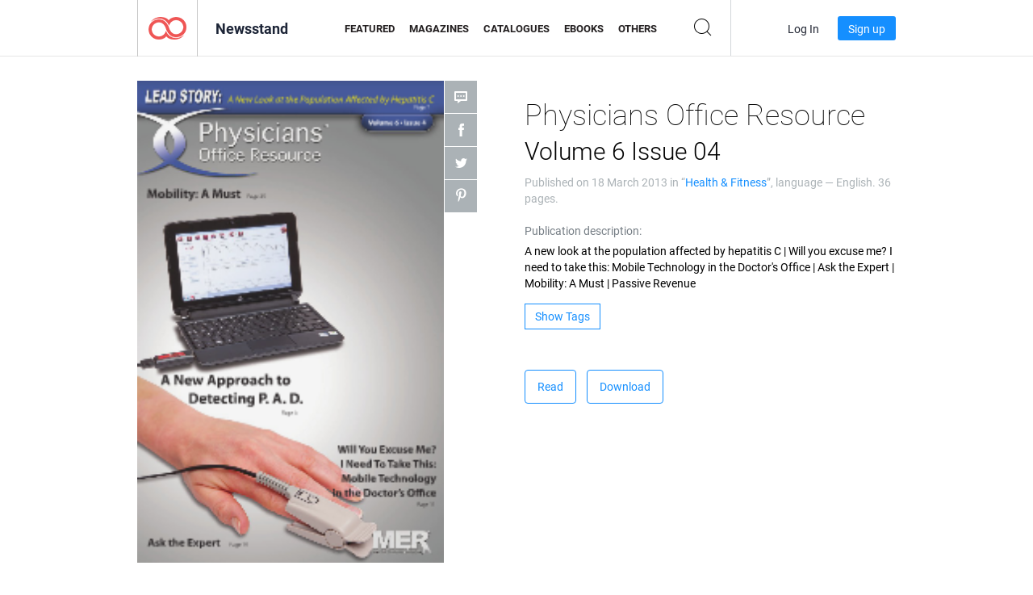

--- FILE ---
content_type: text/html; charset=UTF-8
request_url: https://newsstand.joomag.com/en/physicians-office-resource-volume-6-issue-04/0513383001363635913
body_size: 6071
content:
<!DOCTYPE html>
<html
        lang="en"
        class="  jm-desktop"
        data-fb-app-id="185909391439821"
>
<head>
    <meta charset="utf-8">
    <meta http-equiv="X-UA-Compatible" content="IE=edge,chrome=1"/>
    <meta http-equiv="Content-Type" content="text/html; charset=utf-8"/>
    <meta name="csrf-token" content="xburwPp-ol79e9aY-2RsDUMMCvGDiwq4wlEdaXC65WinBwcp0SwCRGEazinRcvYPhSvat0m36DqGMzGQ4OqtOA">
    
    <title>Physicians Office Resource Volume 6 Issue 04 | Joomag Newsstand</title>

        <meta name="description" content="Get your digital edition of Physicians Office Resource Volume 6 Issue 04 subscriptions and publications online from Joomag.
Buy, download and read Physicians Office Resource Volume 6 Issue 04 on your iPad, iPhone, Android, Tablets, Kindle Fire,
Windows 8, Web, Mac and PCs only from Joomag - The Digital Newsstand.
"/>
    <meta name="keywords" content="mobile,doctors,hepatitis c,mobility,revenue"/>
    <meta property="fb:app_id" content="185909391439821"/>
    <meta property="og:description" content="Get your digital edition of Physicians Office Resource Volume 6 Issue 04 subscriptions and publications online from Joomag.
Buy, download and read Physicians Office Resource Volume 6 Issue 04 on your iPad, iPhone, Android, Tablets, Kindle Fire,
Windows 8, Web, Mac and PCs only from Joomag - The Digital Newsstand.
"/>
    
    <meta property="og:title" content="Physicians Office Resource Volume 6 Issue 04 | Joomag Newsstand"/>
    
            <meta property="og:image" name="image" content="https://s10cdn.joomag.com/res_mag/0/30/30175/64870/thumbs/1314064.jpg?1558098361"/>
            <meta property="og:url" content="https://viewer.joomag.com/physicians-office-resource-volume-6-issue-04/0513383001363635913"/>
            <meta name="medium" content="video" />
            <meta property="og:type" content="video"/>
            <meta property="og:video:width" content="398" />
            <meta property="og:video:height" content="224" />
            <meta property="og:video:type" content="application/x-shockwave-flash" />
            <meta property="og:site_name" content="Joomag"/>
            <meta name="twitter:card" content="summary_large_image">
            <meta name="twitter:site" content="@joomag">
            <meta name="twitter:title" content="Physicians Office Resource Volume 6 Issue 04">
            <meta name="twitter:description" content="Get your digital edition of Physicians Office Resource Volume 6 Issue 04 subscriptions and publications online from Joomag.
Buy, download and read Physicians Office Resource Volume 6 Issue 04 on your iPad, iPhone, Android, Tablets, Kindle Fire,
Windows 8, Web, Mac and PCs only from Joomag - The Digital Newsstand.
">
            <meta name="twitter:image" content="https://s10cdn.joomag.com/res_mag/0/30/30175/64870/thumbs/1314064.jpg?1558098361">
            <meta name="twitter:image:height" content="300">
                <link rel="canonical" href="https://newsstand.joomag.com/en/physicians-office-resource-volume-6-issue-04/0513383001363635913" />
    
    <script type="text/javascript" src="https://static.joomag.com/static/js/joomag.js?_=6.13.7"></script>

            <script type="text/javascript" data-cookieconsent="ignore">
            var dataLayer = [
                {
                    'name': '',
                    'email': '',
                    'user_id': '',
                    'account_id': '',
                    'account_plan': '',
                    'is_reader': false,
                    'is_owner': false,
                    'reg_date_timestamp': 0,
                    'hsc_token': '',
                    'office_code': ''
                }
            ];

            
                    </script>

        <!-- Google Tag Manager -->
        <script data-cookieconsent="ignore">(function(w,d,s,l,i){w[l]=w[l]||[];w[l].push({'gtm.start':
                    new Date().getTime(),event:'gtm.js'});var f=d.getElementsByTagName(s)[0],
                j=d.createElement(s),dl=l!='dataLayer'?'&l='+l:'';j.async=true;j.src=
                'https://www.googletagmanager.com/gtm.js?id='+i+dl;f.parentNode.insertBefore(j,f);
            })(window,document,'script','dataLayer','GTM-WVG733');</script>
        <!-- End Google Tag Manager -->
    
    <script type="text/javascript">
        (function(){
            var ie=function(){for(var a=3,b=document.createElement("div"),c=b.getElementsByTagName("i");b.innerHTML="\x3c!--[if gt IE "+ ++a+"]><i></i><![endif]--\x3e",c[0];);return 4<a?a:void 0}();

                if (ie < 9) {
                window.location.href = 'https://www.joomag.com/en/not-supported-browser';
            }
            })();
    </script>

            <link rel="apple-touch-icon" sizes="180x180" href=https://app.joomag.com/assets/ico/app/apple-touch-icon.png>
    
            <link rel="mask-icon" href="https://app.joomag.com//assets/ico/safari-pinned-tab.svg" color="#158fff">
    
            <link rel="icon" type="image/png" sizes="32x32" href=https://app.joomag.com/assets/ico/favicon-32x32.png>
        <link rel="icon" type="image/png" sizes="16x16" href=https://app.joomag.com/assets/ico/favicon-16x16.png>
    
    <!-- Error?-->
            <link type="text/css" rel="stylesheet" href="https://static.joomag.com/static/css/joomag.css?_=6.13.7" />
    
    <script type="text/javascript" src="//use.typekit.net/olb8zpk.js"></script>
    <script type="text/javascript">try{Typekit.load();}catch(e){}</script>
    <link type="text/css" rel="stylesheet" href=https://app.joomag.com/assets/fonts/fonts.css />

    <link type="text/css" rel="stylesheet" href="https://static.joomag.com/static/css/pages/newsstand.css?_=6.13.7" />
    <!-- HTML5 shim and Respond.js IE8 support of HTML5 elements and media queries -->
    <!--[if lt IE 9]>
    <script src="/assets/js/ie/html5shiv.js"></script>
    <script src="/assets/js/ie/respond.min.js"></script>
    <![endif]-->

    <script type="text/javascript" src="https://static.joomag.com/static/js/pages/newsstand.js?_=6.13.7"></script>    <script type="text/javascript" src="https://app.joomag.com//static/locale/en.js?_=6.13.7"></script>

    
        <script>
        (function(i,s,o,g,r,a,m){i['GoogleAnalyticsObject']=r;i[r]=i[r]||function(){
            (i[r].q=i[r].q||[]).push(arguments)},i[r].l=1*new Date();a=s.createElement(o),
                m=s.getElementsByTagName(o)[0];a.async=1;a.src=g;m.parentNode.insertBefore(a,m)
        })(window,document,'script','//www.google-analytics.com/analytics.js','ga');

        ga('create', "UA-7054419-13", "newsstand.joomag.com");

        
                ga('send', 'pageview');
    </script>
    

    

            <script>
                window.intercomSettings = {"app_id":"ue3kdzui"};
            </script>

            <script id="Cookiebot" src="https://consent.cookiebot.com/uc.js" data-cbid="bb88d228-984f-4d2c-b2ec-9d951dcda17c"
                data-blockingmode="auto" type="text/javascript"
                data-culture="en"
                data-georegions="{'region':'AT, BE, BG, CY, CZ, DE, DK, EE, ES, FI, FR, GR, HR, HU, IE, IT, LT, LU, LV, MT, NL, PL, PT, RO, SE, SI, SK, GB','cbid':'4a9f286a-b352-4636-9d11-6f206899f7f9'},{'region':'US-06','cbid':'ee318ebf-3d44-4733-ba6f-e41dc7db7ef4'}"></script>
    
            <base href="https://app.joomag.com/">
    </head>
<body data-environment="production" class="">
<!-- Google Tag Manager (noscript) -->
<noscript><iframe src="https://www.googletagmanager.com/ns.html?id=GTM-WVG733"
                  height="0" width="0" style="display:none;visibility:hidden"></iframe></noscript>
<!-- End Google Tag Manager (noscript) -->

    
<header class="j-header j-header-newsstand">
    <div class="container j-newsstand-header-container">
        <div class="j-header-nav navbar navbar-default" data-opened-page="newsstand">
            <div class="j-logo-container navbar-header">
                <a href="https://newsstand.joomag.com/en/featured" title="Joomag Home" rel="home">
                    <img class="j-logo" src="https://app.joomag.com/p.gif" alt="Joomag Home" />
                </a>
            </div>
            <div class="j-header-page-title">
                Newsstand            </div>
            <nav class="j-main-navbar">
                <div class="j-head-navigation-wrapper">
                    <ul class="nav navbar-nav" role="navigation">
                        <li>
                            <a href="https://newsstand.joomag.com/en/featured" data-page="featured">
                                Featured                            </a>
                        </li>
                        <li>
                            <a href="https://newsstand.joomag.com/en/magazines" data-page="magazines">
                                Magazines                            </a>
                        </li>
                        <li>
                            <a href="https://newsstand.joomag.com/en/catalogues" data-page="catalogues">
                                Catalogues                            </a>
                        </li>
                        <li>
                            <a href="https://newsstand.joomag.com/en/e-books" data-page="e-books">
                                eBooks                            </a>
                        </li>
                        <li>
                            <a href="https://newsstand.joomag.com/en/others" data-page="others">
                                Others                            </a>
                        </li>
                    </ul>
                    <div class="j-main-search-panel-container">
                        <div class="j-main-search-panel ">
                            <form method="get" action="https://newsstand.joomag.com/en">
                                <input class="j-search-input" name="q" value="" placeholder="Enter title..."/>
                                <input type="hidden" name="_csrf_token" value="xburwPp-ol79e9aY-2RsDUMMCvGDiwq4wlEdaXC65WinBwcp0SwCRGEazinRcvYPhSvat0m36DqGMzGQ4OqtOA">
                            </form>
                            <a href="#" class="j-search-btn">
                                <span class="j-search-btn-icon"></span>
                            </a>
                        </div>
                    </div>
                </div>
            </nav>
            <nav class="navbar-right j-login-toolbar-container">
                                        <ul class="j-unlogged-menu">
                        <li>
                            <a href="https://app.joomag.com/en/login?reader" class="btn btn-sm j-login-btn">Log In</a>
                        </li>
                        <li>
                            <a href="https://app.joomag.com/en/signup/newsstand" class="btn btn-sm j-signup-btn">Sign up</a>
                        </li>
                    </ul>
                            </nav>
        </div>
    </div>
    <script type="text/javascript">
        (function(e){
            // Setup Main navigation
            var activePage = '';

            if (activePage !== '') {
                $('.j-header-newsstand .j-main-navbar a[data-page="' + activePage + '"]').addClass('active');
            }

            // Setup newsstand search box
            {
                var $newsstandNav = $('.j-header.j-header-newsstand'),
                    $searchPanel = $newsstandNav.find('.j-main-search-panel'),
                    $searchBtn = $searchPanel.find('.j-search-btn'),
                    $searchInput = $searchPanel.find('.j-search-input');

                if( $searchPanel.is('.active') ) {
                    $searchPanel.addClass('active');
                }

                $searchBtn.click(function(e){
                    e.preventDefault();

                    if( $searchPanel.is('.active') ) {
                        $searchPanel.removeClass('active');
                        $searchInput.val('');
                    } else {
                        $searchPanel.addClass('active');
                        $searchInput.focus();
                    }
                });
            }
        })();
    </script>
</header>
    <div class="j-content">
        <script type="text/javascript" src="https://app.joomag.com//static/locale/pages/newsstand/en.js?_=6.13.7"></script>
<div class="j-newsstand-page container">
<script type="text/template" id="jMagItemTPL">
    <div class="j-magazine <%- cssClass %> <%- blurryCssClass %>" <%- customAttributeStr %> itemscope itemtype="http://schema.org/Article">
        <a class="mag-image-wrap" href="<%- infoPage %>" title="<%- title %>">
            <img class="j-cover" src="<%- cover %>" alt="<%- title %>" itemprop="image"/>
            <%- blurOverlayHtml %>
            <span class="j-hover-overlay">Read Now</span>
        </a>
        <div class="j-title-box">
            <h3 class="j-title" itemprop="name"><a href="<%- infoPage %>"><%- title %></a></h3>
        </div>
        <div class="j-details-box">
            <i class="j-arrow"></i>
            <a class="j-title" href="<%- infoPage %>" itemprop="url"><%- title %></a>
            <p>
                Category: <a href="<%- categoryPage %>"><%- category %></a>
            </p>
        </div>
    </div>
</script>


    <div class="j-magazine-page" xmlns="http://www.w3.org/1999/html">
        <div class="row j-magazine-container" itemscope itemtype="http://schema.org/Article">
    <div class="col-md-5 j-cover-section j-loading ">
        <i class="j-loader"></i>
        <a class="j-cover" data-href="https://viewer.joomag.com/physicians-office-resource-volume-6-issue-04/0513383001363635913" title="Physicians Office Resource Volume 6 Issue 04" target="_blank">
            <img src="https://s10cdn.joomag.com/res_mag/0/30/30175/64870/thumbs/1314064.jpg?1558098361" alt="Physicians Office Resource Volume 6 Issue 04" itemprop="image" />

            
            <span class="j-hover-overlay">Click to read</span>
        </a>
        <ul class="j-social-networks">
            <li class="j-comments-counter">
                <div class="j-social-btn">
                    <div class="j-text">
                        <fb:comments-count href=https://newsstand.joomag.com/en/physicians-office-resource-volume-6-issue-04/0513383001363635913></fb:comments-count>
                        Comments                    </div>
                    <span class="j-icon"><i></i></span>
                    <i class="j-shadow"></i>
                </div>
            </li>
            <li class="j-facebook">
                <div class="j-social-btn">
                    <div class="j-text">
                        <div class="fb-like" data-href="https://newsstand.joomag.com/en/physicians-office-resource-volume-6-issue-04/0513383001363635913" data-width="150" data-layout="button_count"
                             data-action="like" data-show-faces="false" data-colorscheme="light" data-share="false"></div>
                    </div>
                    <span class="j-icon"><i></i></span>
                    <i class="j-shadow"></i>
                </div>
                <div id="fb-root"></div>
                <script>(function(d, s, id) {
                        var js, fjs = d.getElementsByTagName(s)[0];
                        if (d.getElementById(id)) return;
                        js = d.createElement(s); js.id = id;
                        js.src = "//connect.facebook.net/en_US/all.js#xfbml=1&appId=185909391439821";
                        fjs.parentNode.insertBefore(js, fjs);
                    }(document, 'script', 'facebook-jssdk'));</script>
            </li>
            <li class="j-twitter">
                <div class="j-social-btn">
                    <div class="j-text">
                        <a class="twitter-share-button" href="https://twitter.com/share" data-href="https://newsstand.joomag.com/en/physicians-office-resource-volume-6-issue-04/0513383001363635913"
                           data-via="joomag" data-lang="en">Tweet</a>
                    </div>
                    <span class="j-icon"><i></i></span>
                    <i class="j-shadow"></i>
                </div>
                <script>!function(d,s,id){var js,fjs=d.getElementsByTagName(s)[0];if(!d.getElementById(id)){js=d.createElement(s);js.id=id;js.src="https://platform.twitter.com/widgets.js";fjs.parentNode.insertBefore(js,fjs);}}(document,"script","twitter-wjs");</script>
            </li>
            <li class="j-pinterest">
                <div class="j-social-btn">
                    <div class="j-text">
                        <a href="//www.pinterest.com/pin/create/button/?url=https%3A%2F%2Fnewsstand.joomag.com%2Fen%2Fphysicians-office-resource-volume-6-issue-04%2F0513383001363635913&media=https%3A%2F%2Fs10cdn.joomag.com%2Fres_mag%2F0%2F30%2F30175%2F64870%2Fthumbs%2F1314064.jpg%3F1558098361&description=Physicians+Office+Resource+Volume+6+Issue+04"
                           data-pin-do="buttonPin" data-pin-config="beside" data-pin-color="white">
                            <img src="//assets.pinterest.com/images/pidgets/pinit_fg_en_rect_white_20.png" />
                        </a>
                    </div>
                    <span class="j-icon"><i></i></span>
                    <i class="j-shadow"></i>
                </div>
                <script type="text/javascript">
                    (function(d){
                        var f = d.getElementsByTagName('SCRIPT')[0], p = d.createElement('SCRIPT');
                        p.type = 'text/javascript';
                        p.async = true;
                        p.src = '//assets.pinterest.com/js/pinit.js';
                        f.parentNode.insertBefore(p, f);
                    }(document));
                </script>
            </li>
        </ul>
    </div>
    <div class="col-md-6 col-md-offset-1 j-information-section">
        <h1 class="j-title-block" itemprop="name">
            <p class="j-magazine-title" title="Physicians Office Resource">Physicians Office Resource</p>
            <span class="j-issue-volume">Volume 6 Issue 04</span>
        </h1>
                    <div class="j-publish-info">
                Published on <time itemprop='datePublished' datetime='2013-03-18'>18 March 2013</time> in “<a href="https://newsstand.joomag.com/en/others/women/health-and-fitness">Health & Fitness</a>”, language — <span itemprop='inLanguage'>English</span>. 36 pages.            </div>
                            <label>Publication description:</label>
            <div class="j-description" itemprop="description">
                <span class="j-text">
                    A new look at the population affected by hepatitis C | Will you excuse me? I need to take this: Mobile Technology in the Doctor&#039;s Office | Ask the Expert | Mobility: A Must | Passive Revenue                </span>
                <span class="j-rest-text"></span>
                <i class="j-sep"></i>
                <a class="j-show-more">More</a>
            </div>
                            <div class="j-tags-section j-hide-list">
                <span class="j-show-tags-btn">Show Tags</span>
                <div class="j-tags-list">
                    <span class="j-label">Tags:</span>
                    <span itemprop="keywords"><a href='https://newsstand.joomag.com/en/tag/mobile'>mobile</a> &middot; <a href='https://newsstand.joomag.com/en/tag/doctors'>doctors</a> &middot; <a href='https://newsstand.joomag.com/en/tag/hepatitis-c'>hepatitis c</a> &middot; <a href='https://newsstand.joomag.com/en/tag/mobility'>mobility</a> &middot; <a href='https://newsstand.joomag.com/en/tag/revenue'>revenue</a></span>
                </div>
            </div>
                <div class="j-actions-section">
                            <div class="j-main-actions">
                    <a href="https://viewer.joomag.com/physicians-office-resource-volume-6-issue-04/0513383001363635913" class="btn btn-primary" target="_blank" itemprop="url">
                        Read</a>

                                                                        <a rel="nofollow" href="https://app.joomag.com/Frontend/WebService/downloadPDF.php?UID=0513383001363635913"
                               class="btn btn-primary j-download-button"
                               data-loading-text="Starting...">Download</a>
                                                            </div>
            
            
        </div>
    </div>
    </div>
    <div class="j-comments-container">
        <div class="j-comments-block">
            <div class="j-comments">
                <div id="fb-root"></div>
                <script>(function(d, s, id) {
                        var js, fjs = d.getElementsByTagName(s)[0];
                        if (d.getElementById(id)) return;
                        js = d.createElement(s); js.id = id;
                        js.src = "//connect.facebook.net/en_US/all.js#xfbml=1&appId=" + joomag.config.fb.APP_ID;
                        fjs.parentNode.insertBefore(js, fjs);
                    }(document, 'script', 'facebook-jssdk'));</script>

                <div class="fb-comments" data-href="https://newsstand.joomag.com/en/physicians-office-resource-volume-6-issue-04/0513383001363635913" data-width="780" data-numposts="5" data-colorscheme="light"></div>
            </div>
            <i class="j-close-btn"></i>
        </div>
    </div>
            <div class="j-back-issues-list-container">
            <h2>Other publications of “Physicians Office Resource”</h2>
            <div class="j-back-issues-list">
                <div class="j-wrapper">
                    <div class="j-magazines">
                    </div>
                    <i class="j-loader"></i>
                </div>
                <i class="j-prev"></i>
                <i class="j-next"></i>
            </div>
            <a class="j-view-all-issues-link" href="https://newsstand.joomag.com/en/physicians-office-resource/M0079065001363025505">View all publications</a>
        </div>
            </div>
    <script type="text/javascript">
        (function(){
            var page = new joomag.frontend.newsstandPage({
                mag_list_container: '.j-magazines-column-view',
                mag_page: '.j-magazine-page',
                setID: '30423',
                setUID: 'M0079065001363025505',
                issueUID: '0513383001363635913',
                mag_tpl: $('script#jMagItemTPL').html(),
                filtration: {
                    feed: 'related_magazines',
                    issue_uid: '0513383001363635913'
                },
                urls: {
                    readMagazine: 'https://viewer.joomag.com/physicians-office-resource-volume-6-issue-04/0513383001363635913'
                }
            });

            page.initMagazinePage();

            joomag.removeScriptTag();
        })();
    </script>
</div>
    </div>
    <footer class="j-footer j-footer-newsstand">
    <div class="j-footer-primary container">
        <div class="row">
            <div class="col-xs-6 col-sm-3 col-md-3 col-lg-3 j-footer-links">
                <h5>Company</h5>
                <ul class="list-unstyled">
                    <li>
                        <a href="https://www.joomag.com/">Joomag Home</a>
                    </li>
                    <li>
                        <a href="https://www.joomag.com/en/about-us">About Us</a>
                    </li>
                                        <li>
                        <a href="https://blog.joomag.com/" target="_blank">Blog</a>
                    </li>
                    <li>
                        <a href="#contact-us" onclick="return false">Contact Us</a>
                    </li>
                </ul>
            </div>
            <div class="col-xs-12 col-sm-3 col-md-3 col-lg-3 pull-right">
                <div class="j-footer-social">
                    <ul class="list-inline">
                        <li>
                            <a href="http://www.facebook.com/joomag" target="_blank" title="Facebook"
                               class="j-facebook"></a>
                        </li>
                        <li>
                            <a href="http://twitter.com/Joomag" target="_blank" title="Twitter" class="j-twitter"></a>
                        </li>
                        <li>
                            <a href="http://www.linkedin.com/company/joomag" target="_blank" title="LinkedIn"
                               class="j-linkedin"></a>
                        </li>
                    </ul>
                </div>
                                <div class="text-center j-footer-address-box en">
                    <address>
                        <a href="https://www.google.com/maps/place/75 E. Santa Clara St., Floor 6, San Jose, CA 95113"
                           target="_blank" property="address" typeof="PostalAddress">
                            <span property="streetAddress">75 E. Santa Clara St., Floor 6<br></span>
                            <span property="addressLocality">San Jose</span>,
                            <span property="addressRegion">CA</span>
                            <span property="postalCode">95113</span>
                        </a>
                    </address>

                    <a href="tel:+18888548036" class="j-telephone"
                       property="telephone" content="+18888548036">
                        +1 888 854 8036                    </a>

                    <time class="j-opening-hours" property="openingHours"
                          datetime="Mo-Fr 8am-5pm -8:00">Mon-Fri 8am-5pm PST</time>
                </div>
                                </div>
        </div>
    </div>
    <div class="j-footer-secondary">
        <div class="container">
            <div class="navbar navbar-default">
                <div class="navbar-header">
                    <span class="j-copyright-text">&copy; 2025 Joomag, Inc. All rights reserved.</span>
                </div>
                <ul class="nav navbar-nav navbar-right">
                    <li>
                        <a href="https://www.joomag.com/en/privacy" target="_blank" rel="nofollow">Privacy Policy</a>
                    </li>
                    <li>
                        <a href="https://www.joomag.com/en/terms" target="_blank" rel="nofollow">Terms of Service</a>
                    </li>
                                            <li class="dropup" style="width: auto; white-space:nowrap;">
                            <a href="https://newsstand.joomag.com/en/physicians-office-resource-volume-6-issue-04/0513383001363635913" class="dropdown-toggle"
                               data-toggle="dropdown">Language — English                                <b class="caret"></b></a>
                            <ul class="dropdown-menu" style="min-width: 100%; width: 100%;">
                                                                    <li><a href="https://newsstand.joomag.com/de/physicians-office-resource-volume-6-issue-04/0513383001363635913">Deutsch</a>
                                    </li>
                                                                    <li><a href="https://newsstand.joomag.com/es/physicians-office-resource-volume-6-issue-04/0513383001363635913">Español</a>
                                    </li>
                                                                    <li><a href="https://newsstand.joomag.com/ru/physicians-office-resource-volume-6-issue-04/0513383001363635913">Русский</a>
                                    </li>
                                                                    <li><a href="https://newsstand.joomag.com/fr/physicians-office-resource-volume-6-issue-04/0513383001363635913">Français</a>
                                    </li>
                                                                    <li><a href="https://newsstand.joomag.com/pt-BR/physicians-office-resource-volume-6-issue-04/0513383001363635913">Português (Brasil)</a>
                                    </li>
                                                                    <li><a href="https://newsstand.joomag.com/zh/physicians-office-resource-volume-6-issue-04/0513383001363635913">中文</a>
                                    </li>
                                                            </ul>
                        </li>
                                    </ul>
            </div>
        </div>
    </div>
</footer>

    <!-- Modal -->
    <div class="modal fade" id="j-remote-modal-dialog" tabindex="-1" role="dialog" aria-hidden="true">
    </div><!-- /.modal -->
</body>
</html>


--- FILE ---
content_type: text/html; charset=UTF-8
request_url: https://app.joomag.com/Frontend/WebService/magazines.json.php?isAjax=true&feed=back_issues&set_id=30423&not_include_issue_uid=0513383001363635913&offset=0&limit=4
body_size: 515
content:
{"items":[{"uid":"0770581001549220946","title":"Physicians Office Resource Volume 13 Issue 1","cover":"https:\/\/s10cdn.joomag.com\/res_mag\/0\/30\/30175\/1794676\/thumbs\/43461469.jpg?1558100161","volume":"Volume 13 Issue 1","category":"Health & Fitness","url":"https:\/\/viewer.joomag.com\/physicians-office-resource-volume-13-issue-1\/0770581001549220946","infoPage":"https:\/\/newsstand.joomag.com\/en\/physicians-office-resource-volume-13-issue-1\/0770581001549220946","categoryPage":"https:\/\/newsstand.joomag.com\/en\/others\/women\/health-and-fitness","magInfo":"https:\/\/newsstand.joomag.com\/en\/physicians-office-resource-volume-13-issue-1\/0770581001549220946","width":620,"height":800,"showAdultOverlay":0},{"uid":"0176124001546911764","title":"Physicians Office Resource Buyers Guide 2019","cover":"https:\/\/s10cdn.joomag.com\/res_mag\/0\/30\/30175\/1771832\/thumbs\/42848401.jpg?1558100138","volume":"Buyers Guide 2019","category":"Health & Fitness","url":"https:\/\/viewer.joomag.com\/physicians-office-resource-buyers-guide-2019\/0176124001546911764","infoPage":"https:\/\/newsstand.joomag.com\/en\/physicians-office-resource-buyers-guide-2019\/0176124001546911764","categoryPage":"https:\/\/newsstand.joomag.com\/en\/others\/women\/health-and-fitness","magInfo":"https:\/\/newsstand.joomag.com\/en\/physicians-office-resource-buyers-guide-2019\/0176124001546911764","width":620,"height":800,"showAdultOverlay":0},{"uid":"0503954001544487744","title":"Physicians Office Resource Volume 12 Issue 11","cover":"https:\/\/s10cdn.joomag.com\/res_mag\/0\/30\/30175\/1753061\/thumbs\/42367098.jpg?1558100099","volume":"Volume 12 Issue 11","category":"Health & Fitness","url":"https:\/\/viewer.joomag.com\/physicians-office-resource-volume-12-issue-11\/0503954001544487744","infoPage":"https:\/\/newsstand.joomag.com\/en\/physicians-office-resource-volume-12-issue-11\/0503954001544487744","categoryPage":"https:\/\/newsstand.joomag.com\/en\/others\/women\/health-and-fitness","magInfo":"https:\/\/newsstand.joomag.com\/en\/physicians-office-resource-volume-12-issue-11\/0503954001544487744","width":620,"height":800,"showAdultOverlay":0},{"uid":"0720445001544980523","title":"Physicians Office Resource Volume 12 Issue 10","cover":"https:\/\/s10cdn.joomag.com\/res_mag\/0\/30\/30175\/1758645\/thumbs\/42504678.jpg?1558100108","volume":"Volume 12 Issue 10","category":"Health & Fitness","url":"https:\/\/viewer.joomag.com\/physicians-office-resource-volume-12-issue-10\/0720445001544980523","infoPage":"https:\/\/newsstand.joomag.com\/en\/physicians-office-resource-volume-12-issue-10\/0720445001544980523","categoryPage":"https:\/\/newsstand.joomag.com\/en\/others\/women\/health-and-fitness","magInfo":"https:\/\/newsstand.joomag.com\/en\/physicians-office-resource-volume-12-issue-10\/0720445001544980523","width":620,"height":800,"showAdultOverlay":0}],"total":51}

--- FILE ---
content_type: text/css
request_url: https://app.joomag.com/assets/fonts/fonts.css
body_size: 137
content:
@font-face {
    font-family: 'playfair-display';
    src: url('/assets/fonts/playfair_display/PlayfairDisplay-Regular.otf');
    src: url('/assets/fonts/playfair_display/PlayfairDisplay-Regular.otf?#iefix') format('embedded-opentype'),
    url('/assets/fonts/playfair_display/PlayfairDisplay-Regular.woff2') format('woff2'),
    url('/assets/fonts/playfair_display/PlayfairDisplay-Regular.woff') format('woff'),
    url('/assets/fonts/playfair_display/PlayfairDisplay-Regular.ttf') format('truetype'),
    url('/assets/fonts/playfair_display/playfairdisplay-Regular-webfont.svg#Playfair Displaybold') format('svg');
    font-weight: 400;
    font-style: normal;
}

@font-face {
    font-family: 'playfair-display';
    src: url('/assets/fonts/playfair_display/PlayfairDisplay-Black.otf');
    src: url('/assets/fonts/playfair_display/PlayfairDisplay-Black.otf?#iefix') format('embedded-opentype'),
    url('/assets/fonts/playfair_display/PlayfairDisplay-Black.woff2') format('woff2'),
    url('/assets/fonts/playfair_display/PlayfairDisplay-Black.woff') format('woff'),
    url('/assets/fonts/playfair_display/PlayfairDisplay-Black.ttf') format('truetype'),
    url('/assets/fonts/playfair_display/playfairdisplay-Black-webfont.svg#Playfair Displaybold') format('svg');
    font-weight: 900;
    font-style: normal;
}

@font-face {
    font-family: 'playfair-display';
    src: url('/assets/fonts/playfair_display/PlayfairDisplay-Bold.otf');
    src: url('/assets/fonts/playfair_display/PlayfairDisplay-Bold.otf?#iefix') format('embedded-opentype'),
    url('/assets/fonts/playfair_display/PlayfairDisplay-Bold.woff2') format('woff2'),
    url('/assets/fonts/playfair_display/PlayfairDisplay-Bold.woff') format('woff'),
    url('/assets/fonts/playfair_display/PlayfairDisplay-Bold.ttf') format('truetype'),
    url('/assets/fonts/playfair_display/playfairdisplay-bold-webfont.svg#Playfair Displaybold') format('svg');
    font-weight: 700;
    font-style: normal;
}

@font-face {
    font-family: 'playfair-display';
    src: url('/assets/fonts/playfair_display/PlayfairDisplay-BoldItalic.eot');
    src: url('/assets/fonts/playfair_display/PlayfairDisplay-BoldItalic.eot?#iefix') format('embedded-opentype'),
    url('/assets/fonts/playfair_display/PlayfairDisplay-BoldItalic.woff2') format('woff2'),
    url('/assets/fonts/playfair_display/PlayfairDisplay-BoldItalic.woff') format('woff'),
    url('/assets/fonts/playfair_display/PlayfairDisplay-BoldItalic.ttf') format('truetype'),
    url('/assets/fonts/playfair_display/playfairdisplay-bolditalic-webfont.svg#Playfair Displaybold_italic') format('svg');
    font-weight: 700;
    font-style: italic;
}

@font-face {
    font-family: 'playfair-display';
    src: url('/assets/fonts/playfair_display/PlayfairDisplay-Italic.eot');
    src: url('/assets/fonts/playfair_display/PlayfairDisplay-Italic.eot?#iefix') format('embedded-opentype'),
    url('/assets/fonts/playfair_display/PlayfairDisplay-Italic.woff2') format('woff2'),
    url('/assets/fonts/playfair_display/PlayfairDisplay-Italic.woff') format('woff'),
    url('/assets/fonts/playfair_display/PlayfairDisplay-Italic.ttf') format('truetype'),
    url('/assets/fonts/playfair_display/playfairdisplay-italic-webfont.svg#Playfair Displayitalic') format('svg');
    font-weight: 400;
    font-style: italic;
}

--- FILE ---
content_type: text/css
request_url: https://static.joomag.com/static/css/pages/newsstand.css?_=6.13.7
body_size: 5101
content:
.j-order-hard-copy-popup ul.j-wizard-nav{border-bottom:1px solid #158fff}.j-order-hard-copy-popup ul.j-wizard-nav>li{padding:0;font-weight:700;text-align:center;text-transform:uppercase}.j-order-hard-copy-popup ul.j-wizard-nav>li>a{display:block;padding:20px 0;color:#d2d7d9;cursor:default}.j-order-hard-copy-popup ul.j-wizard-nav>li.active>a{background-color:#158fff;color:#fff;cursor:default}.j-order-hard-copy-popup ul.j-wizard-nav>li.active~li>a{color:#000}.j-order-hard-copy-popup ul.j-wizard-nav>li.active+li~li>a:after{display:inline-block;width:24px;height:19px;background-image:url(/static/img/main-sprite.png?20239189444);background-position:-2px -2076px;background-size:248px 2353px;content:'';position:absolute;left:-12px;top:50%;margin-top:-10px}@media screen and (-webkit-min-device-pixel-ratio:2),(min-device-pixel-ratio:2),(-webkit-min-device-pixel-ratio:1.5),(min-device-pixel-ratio:1.5){.j-order-hard-copy-popup ul.j-wizard-nav>li.active+li~li>a:after{background-image:url(/static/img/main-sprite@2x.png?20239189444);background-position:-2px -2076px;background-size:248px 2337px}}.j-order-hard-copy-popup ul.j-wizard-nav>li.active:after{content:'';position:absolute;bottom:-10px;left:50%;margin-left:-10px;width:0;height:0;border-color:transparent;border-style:solid;border-width:10px 10px 0 10px;border-top-color:#158fff}.j-order-hard-copy-popup .j-wizard-steps .j-step{position:relative}.j-order-hard-copy-popup .j-wizard-steps .j-step .j-title{margin-bottom:30px;text-align:center}.j-order-hard-copy-popup .j-wizard-steps .j-step .j-footer{padding:20px 60px 50px}.j-order-hard-copy-popup .j-wizard-steps .j-step .j-footer p{margin-bottom:0;color:#abb2b6}.j-order-hard-copy-popup .j-wizard-steps .j-step .j-footer p.j-limited-pages-note{color:#000}.j-order-hard-copy-popup .j-wizard-steps .j-step .j-content{padding-left:60px;padding-right:60px}.j-order-hard-copy-popup .j-wizard-steps .j-step.j-step-preview .j-preview-block{position:relative}.j-order-hard-copy-popup .j-wizard-steps .j-step.j-step-preview .j-preview-block .j-wrapper{position:relative;overflow:hidden;width:500px;background-color:#000;display:block;margin-left:auto;margin-right:auto}.j-order-hard-copy-popup .j-wizard-steps .j-step.j-step-preview .j-preview-block .j-wrapper .j-pages{width:20000em}.j-order-hard-copy-popup .j-wizard-steps .j-step.j-step-preview .j-preview-block .j-wrapper .j-pages .j-page{float:left}.j-order-hard-copy-popup .j-wizard-steps .j-step.j-step-preview .j-preview-block .j-wrapper .j-pages .j-page span{float:left;display:block;padding:1px;min-height:1px;width:250px;cursor:pointer}.j-order-hard-copy-popup .j-wizard-steps .j-step.j-step-preview .j-preview-block .j-wrapper .j-pages .j-page span:first-child{text-align:right}.j-order-hard-copy-popup .j-wizard-steps .j-step.j-step-preview .j-preview-block .j-wrapper .j-pages .j-page span:last-child{text-align:left}.j-order-hard-copy-popup .j-wizard-steps .j-step.j-step-preview .j-preview-block .j-wrapper .j-pages .j-page span img{width:250px}.j-order-hard-copy-popup .j-wizard-steps .j-step.j-step-preview .j-preview-block .j-wrapper .j-pages .j-preview-auto-height img{width:250px}.j-order-hard-copy-popup .j-wizard-steps .j-step.j-step-preview .j-preview-block .j-next,.j-order-hard-copy-popup .j-wizard-steps .j-step.j-step-preview .j-preview-block .j-prev{display:inline-block;width:24px;height:47px;background-image:url(/static/img/main-sprite.png?20239189444);background-position:-2px -147px;background-size:248px 2353px;display:block;position:absolute;top:50%;margin-top:-25px;cursor:pointer;opacity:1;filter:alpha(opacity=100);-webkit-transition:opacity .5s ease;transition:opacity .5s ease}@media screen and (-webkit-min-device-pixel-ratio:2),(min-device-pixel-ratio:2),(-webkit-min-device-pixel-ratio:1.5),(min-device-pixel-ratio:1.5){.j-order-hard-copy-popup .j-wizard-steps .j-step.j-step-preview .j-preview-block .j-next,.j-order-hard-copy-popup .j-wizard-steps .j-step.j-step-preview .j-preview-block .j-prev{background-image:url(/static/img/main-sprite@2x.png?20239189444);background-position:-2px -147px;background-size:248px 2337px}}.j-order-hard-copy-popup .j-wizard-steps .j-step.j-step-preview .j-preview-block .j-next.disabled,.j-order-hard-copy-popup .j-wizard-steps .j-step.j-step-preview .j-preview-block .j-prev.disabled{opacity:0;filter:alpha(opacity=0);cursor:default}.j-order-hard-copy-popup .j-wizard-steps .j-step.j-step-preview .j-preview-block .j-prev{-webkit-transform:rotate(180deg);-moz-transform:rotate(180deg);-o-transform:rotate(180deg);-ms-transform:rotate(180deg);transform:rotate(180deg);left:-44px}.j-order-hard-copy-popup .j-wizard-steps .j-step.j-step-preview .j-preview-block .j-next{right:-44px}.j-order-hard-copy-popup .j-wizard-steps .j-step.j-step-what .j-offerings-list{margin-bottom:30px}.j-order-hard-copy-popup .j-wizard-steps .j-step.j-step-what .j-offerings-list .j-offering-option{width:100%;border:0 solid #d2d7d9;border-top-width:1px;-webkit-border-radius:0;-moz-border-radius:0;border-radius:0;text-transform:none}.j-order-hard-copy-popup .j-wizard-steps .j-step.j-step-what .j-offerings-list .j-offering-option .j-details{font-weight:400;text-align:left}.j-order-hard-copy-popup .j-wizard-steps .j-step.j-step-what .j-offerings-list .j-offering-option .j-price{float:right!important;margin:0;padding-right:0;line-height:40px;text-align:right}.j-order-hard-copy-popup .j-wizard-steps .j-step.j-step-what .j-offerings-list .j-offering-option:last-child{border-bottom-width:1px}.j-order-hard-copy-popup .j-wizard-steps .j-step.j-step-what .j-offerings-list .j-offering-option.active{color:#fff;background-color:#158fff}.j-order-hard-copy-popup .j-wizard-steps .j-step.j-step-what .j-offerings-list .j-offering-option.active:last-child{border-bottom-color:transparent}.j-order-hard-copy-popup .j-wizard-steps .j-step.j-step-what .j-offerings-list .j-offering-option.active,.j-order-hard-copy-popup .j-wizard-steps .j-step.j-step-what .j-offerings-list .j-offering-option.active+.j-offering-option{border-top-color:transparent}.j-order-hard-copy-popup .j-wizard-steps .j-step.j-step-what .j-summary label{font-weight:400}.j-order-hard-copy-popup .j-wizard-steps .j-step.j-step-where .j-address-input{margin-bottom:15px}.j-order-hard-copy-popup .j-wizard-steps .j-step.j-step-confirm .j-label{text-transform:uppercase}.j-order-hard-copy-popup .j-wizard-steps .j-step.j-step-confirm.j-calculating .j-checkout-btn{display:none}.j-order-hard-copy-popup .j-wizard-steps .j-step.j-step-confirm.j-calculating .j-content{height:150px;overflow:hidden;visibility:hidden}.j-order-hard-copy-popup .j-wizard-steps .j-step.j-step-confirm.j-calculating .j-title:after{display:inline-block;width:62px;height:62px;background-image:url(/static/img/main-sprite.png?20239189444);background-position:-2px -485px;background-size:248px 2353px;-webkit-animation:rotate 1s linear 0 infinite,running;-moz-animation:rotate 1s linear 0 infinite,running;-o-animation:rotate 1s linear 0 infinite,running;animation:rotate 1s linear 0 infinite,running;content:'';position:absolute;top:70px;left:50%;margin-left:-30px}@media screen and (-webkit-min-device-pixel-ratio:2),(min-device-pixel-ratio:2),(-webkit-min-device-pixel-ratio:1.5),(min-device-pixel-ratio:1.5){.j-order-hard-copy-popup .j-wizard-steps .j-step.j-step-confirm.j-calculating .j-title:after{background-image:url(/static/img/main-sprite@2x.png?20239189444);background-position:-2px -485px;background-size:248px 2337px}}.j-order-hard-copy-popup .j-wizard-steps .j-step.j-step-confirm ul.j-product-details{padding-left:0;list-style:none}.j-order-hard-copy-popup .j-wizard-steps .j-step.j-step-confirm ul.j-product-details li{padding:10px 20px 10px 0;border-bottom:1px solid #d2d7d9}.j-order-hard-copy-popup .j-wizard-steps .j-step.j-step-confirm ul.j-product-details li:after,.j-order-hard-copy-popup .j-wizard-steps .j-step.j-step-confirm ul.j-product-details li:before{content:" ";display:table}.j-order-hard-copy-popup .j-wizard-steps .j-step.j-step-confirm ul.j-product-details li:after{clear:both}.j-order-hard-copy-popup .j-wizard-steps .j-step.j-step-confirm ul.j-product-details li:after,.j-order-hard-copy-popup .j-wizard-steps .j-step.j-step-confirm ul.j-product-details li:before{content:" ";display:table}.j-order-hard-copy-popup .j-wizard-steps .j-step.j-step-confirm ul.j-product-details li:after{clear:both}.j-order-hard-copy-popup .j-wizard-steps .j-step.j-step-confirm ul.j-product-details li:first-child{padding-top:0}.j-order-hard-copy-popup .j-wizard-steps .j-step.j-step-confirm ul.j-product-details li:last-child{border-bottom-width:0}.j-order-hard-copy-popup .j-wizard-steps .j-step.j-step-confirm .j-total-price-block{font-size:30px;border-top:1px solid #f44}.j-order-hard-copy-popup .j-wizard-steps .j-step.j-step-confirm .j-total-price-block:after,.j-order-hard-copy-popup .j-wizard-steps .j-step.j-step-confirm .j-total-price-block:before{content:" ";display:table}.j-order-hard-copy-popup .j-wizard-steps .j-step.j-step-confirm .j-total-price-block:after{clear:both}.j-order-hard-copy-popup .j-wizard-steps .j-step.j-step-confirm .j-total-price-block:after,.j-order-hard-copy-popup .j-wizard-steps .j-step.j-step-confirm .j-total-price-block:before{content:" ";display:table}.j-order-hard-copy-popup .j-wizard-steps .j-step.j-step-confirm .j-total-price-block:after{clear:both}.j-order-hard-copy-popup .j-wizard-steps .j-step.j-step-confirm .j-total-price-block .j-total-price{display:block;padding:10px 20px;color:#fff;background-color:#f44}.j-order-hard-copy-popup .j-wizard-steps .j-step.j-step-confirm .j-total-price-block .j-label{padding-top:10px;font-weight:700;text-transform:none}body>.j-content{min-height:calc(100vh - 309px)}.j-newsstand-page .j-categories-nav,.j-newsstand-page .j-category-title,.j-newsstand-page .j-search-details-block,.j-newsstand-page .j-sub-categories-nav{position:relative;background-color:#158fff;color:#fff}.j-newsstand-page .j-categories-nav ul,.j-newsstand-page .j-category-title ul,.j-newsstand-page .j-search-details-block ul,.j-newsstand-page .j-sub-categories-nav ul{margin:0;padding-left:0;list-style:none}.j-newsstand-page .j-categories-nav ul li,.j-newsstand-page .j-category-title ul li,.j-newsstand-page .j-search-details-block ul li,.j-newsstand-page .j-sub-categories-nav ul li{margin-bottom:10px}.j-newsstand-page .j-categories-nav ul a,.j-newsstand-page .j-categories-nav ul a:hover,.j-newsstand-page .j-category-title ul a,.j-newsstand-page .j-category-title ul a:hover,.j-newsstand-page .j-search-details-block ul a,.j-newsstand-page .j-search-details-block ul a:hover,.j-newsstand-page .j-sub-categories-nav ul a,.j-newsstand-page .j-sub-categories-nav ul a:hover{color:#fff}.j-newsstand-page .j-search-details-block{padding:10px 25px 20px}.j-newsstand-page .j-categories-nav{position:absolute;left:0;width:100%;padding-top:25px}.j-newsstand-page .j-categories-nav .j-categories-container{margin:0 auto;padding:0}.j-newsstand-page .j-categories-nav-space{width:100%;height:145px}.j-newsstand-page .j-category-title,.j-newsstand-page .j-sub-categories-nav{position:relative;top:0;width:220px}.j-newsstand-page .j-category-title ul,.j-newsstand-page .j-sub-categories-nav ul{padding:15px 20px 5px}.j-newsstand-page .j-category-title .j-category-block-header,.j-newsstand-page .j-sub-categories-nav .j-category-block-header{position:relative;min-height:90px}.j-newsstand-page .j-category-title .j-category-block-header h1,.j-newsstand-page .j-sub-categories-nav .j-category-block-header h1{margin:0;padding:15px 20px 10px}.j-newsstand-page .j-category-title .j-category-block-header .j-back-to-previous,.j-newsstand-page .j-sub-categories-nav .j-category-block-header .j-back-to-previous{display:none;position:absolute;top:0;left:0;width:100%;height:100%;padding-left:65px;padding-top:25px;background-color:#fff;color:#158fff;text-transform:uppercase;text-decoration:none!important}.j-newsstand-page .j-category-title .j-category-block-header .j-back-to-previous .j-back-arrow,.j-newsstand-page .j-sub-categories-nav .j-category-block-header .j-back-to-previous .j-back-arrow{display:inline-block;width:47px;height:25px;background-image:url(/static/img/main-sprite.png?20239189444);background-position:-2px -1487px;background-size:248px 2353px;-webkit-transform:rotate(-90deg);-moz-transform:rotate(-90deg);-o-transform:rotate(-90deg);-ms-transform:rotate(-90deg);transform:rotate(-90deg);position:absolute;top:32px;left:10px}@media screen and (-webkit-min-device-pixel-ratio:2),(min-device-pixel-ratio:2),(-webkit-min-device-pixel-ratio:1.5),(min-device-pixel-ratio:1.5){.j-newsstand-page .j-category-title .j-category-block-header .j-back-to-previous .j-back-arrow,.j-newsstand-page .j-sub-categories-nav .j-category-block-header .j-back-to-previous .j-back-arrow{background-image:url(/static/img/main-sprite@2x.png?20239189444);background-position:-2px -1487px;background-size:248px 2337px}}.j-newsstand-page .j-category-title .j-category-block-header:hover .j-back-to-previous,.j-newsstand-page .j-sub-categories-nav .j-category-block-header:hover .j-back-to-previous{display:block}.j-newsstand-page .j-magazines-column-view{position:relative;margin-bottom:80px}.j-newsstand-page .j-magazines-column-view .j-magazine{position:absolute;float:left;width:220px;margin-top:20px;border:1px solid #e8ebeb;text-align:center;overflow:hidden;opacity:1;filter:alpha(opacity=100);-webkit-transition:opacity .3s;transition:opacity .3s}.j-newsstand-page .j-magazines-column-view .j-magazine.j-mag-invisible{opacity:0;filter:alpha(opacity=0)}.j-newsstand-page .j-magazines-column-view .j-magazine:before{opacity:0;filter:alpha(opacity=0);-webkit-transition:opacity .3s;transition:opacity .3s}.j-newsstand-page .j-magazines-column-view .j-magazine.j-loading:before{content:'';display:block;position:absolute;z-index:4;top:0;left:0;height:100%;width:100%;background-color:#fff;opacity:1;filter:alpha(opacity=100)}.j-newsstand-page .j-magazines-column-view .j-magazine.j-loading:after{content:'';display:inline-block;width:62px;height:62px;background-image:url(/static/img/main-sprite.png?20239189444);background-position:-2px -485px;background-size:248px 2353px;-webkit-animation:rotate 1s linear infinite;-moz-animation:rotate 1s linear infinite;-o-animation:rotate 1s linear infinite;animation:rotate 1s linear infinite;position:absolute;z-index:5;top:0;bottom:0;left:0;right:0;margin:auto}@media screen and (-webkit-min-device-pixel-ratio:2),(min-device-pixel-ratio:2),(-webkit-min-device-pixel-ratio:1.5),(min-device-pixel-ratio:1.5){.j-newsstand-page .j-magazines-column-view .j-magazine.j-loading:after{background-image:url(/static/img/main-sprite@2x.png?20239189444);background-position:-2px -485px;background-size:248px 2337px}}.j-newsstand-page .j-magazines-column-view .j-magazine .j-cover{width:100%;border:none;background-color:transparent}.j-newsstand-page .j-magazines-column-view .j-magazine .j-title-box{padding:15px 20px;word-wrap:break-word}.j-newsstand-page .j-magazines-column-view .j-magazine .j-title-box .j-title{display:inline;font-size:14px;font-weight:400}.j-newsstand-page .j-magazines-column-view .j-magazine .j-details-box{display:none;position:absolute;z-index:3;bottom:0;width:100%;padding:15px 20px;background-color:#158fff;color:#fff;-webkit-transition:height .3s ease;transition:height .3s ease}.j-newsstand-page .j-magazines-column-view .j-magazine .j-details-box a{vertical-align:middle}.j-newsstand-page .j-magazines-column-view .j-magazine .j-details-box a,.j-newsstand-page .j-magazines-column-view .j-magazine .j-details-box a:hover{color:#fff}.j-newsstand-page .j-magazines-column-view .j-magazine .j-details-box p{margin-bottom:0;margin-top:10px}.j-newsstand-page .j-magazines-column-view .j-magazine .j-details-box .j-title{font-weight:700;color:#fff;word-wrap:break-word}.j-newsstand-page .j-magazines-column-view .j-magazine .j-details-box .j-arrow{position:absolute;top:-10px;left:50%;margin-left:-10px;width:0;height:0;border-color:transparent;border-style:solid;border-width:0 10px 10px 10px;border-bottom-color:#158fff}.j-newsstand-page .j-magazines-column-view .j-magazine .j-hover-overlay{position:absolute;z-index:2;top:0;left:0;width:100%;height:100%;background-color:rgba(255,255,255,.7);color:#000;font-weight:700;text-transform:uppercase;opacity:0;filter:alpha(opacity=0);-webkit-transition:opacity .3s ease;transition:opacity .3s ease}.j-newsstand-page .j-magazines-column-view .j-magazine:hover .j-details-box{display:block}.j-newsstand-page .j-magazines-column-view .j-magazine:hover .j-hover-overlay{opacity:1;filter:alpha(opacity=100)}.j-newsstand-page .j-magazines-column-view .j-load-more-block{width:220px;margin-top:40px}.j-newsstand-page .j-magazines-column-view .j-load-more-block .j-load-more-btn{display:block;width:220px;height:80px}.j-newsstand-page .j-magazines-column-view .j-load-more-block .j-scroll-to-top-btn{display:inline-block;width:47px;height:25px;background-image:url(/static/img/main-sprite.png?20239189444);background-position:-2px -1487px;background-size:248px 2353px;display:block;margin:30px auto 0;cursor:pointer}@media screen and (-webkit-min-device-pixel-ratio:2),(min-device-pixel-ratio:2),(-webkit-min-device-pixel-ratio:1.5),(min-device-pixel-ratio:1.5){.j-newsstand-page .j-magazines-column-view .j-load-more-block .j-scroll-to-top-btn{background-image:url(/static/img/main-sprite@2x.png?20239189444);background-position:-2px -1487px;background-size:248px 2337px}}.j-newsstand-page .j-magazines-column-view .j-load-more-block .j-scroll-to-top-btn strong{display:none}.j-newsstand-page .j-magazines-column-view .j-load-more-block .j-scroll-to-top-btn:hover{background:0 0;width:100%;line-height:25px;color:#158fff;text-align:center;text-transform:uppercase}.j-newsstand-page .j-magazines-column-view .j-load-more-block .j-scroll-to-top-btn:hover strong{display:inline}.j-newsstand-page .j-magazines-column-view .j-loader{display:inline-block;width:60px;height:60px;background-image:url(/static/img/main-sprite.png?20239189444);background-position:-2px -551px;background-size:248px 2353px;display:none;-webkit-animation:rotate 2s linear infinite;-moz-animation:rotate 2s linear infinite;-o-animation:rotate 2s linear infinite;animation:rotate 2s linear infinite;animation-play-state:paused;-moz-animation-play-state:paused;-webkit-animation-play-state:paused;-o-animation-play-state:paused;-ms-animation-play-state:paused}@media screen and (-webkit-min-device-pixel-ratio:2),(min-device-pixel-ratio:2),(-webkit-min-device-pixel-ratio:1.5),(min-device-pixel-ratio:1.5){.j-newsstand-page .j-magazines-column-view .j-loader{background-image:url(/static/img/main-sprite@2x.png?20239189444);background-position:-2px -551px;background-size:248px 2337px}}.j-newsstand-page .j-magazines-column-view.j-loading .j-loader{display:block;margin:20px auto;animation-play-state:running;-moz-animation-play-state:running;-webkit-animation-play-state:running;-o-animation-play-state:running;-ms-animation-play-state:running}.j-newsstand-page .j-magazines-column-view.j-loading .j-load-more-block .j-load-more-btn{display:none}.j-newsstand-page .j-magazines-column-view.j-loading .j-load-more-block .j-loader{margin:10px auto 0}.j-newsstand-page .j-magazines-column-view.j-loading .j-load-more-block .j-scroll-to-top-btn{margin-top:40px}.j-newsstand-page .j-magazine-page{position:relative}.j-newsstand-page .j-magazine-page>.j-back-button{position:absolute;left:-70px;top:40px;display:block;width:60px;height:60px;border:1px solid #d2d7d9}.j-newsstand-page .j-magazine-page>.j-back-button:after{content:'';display:inline-block;width:16px;height:19px;background-image:url(/static/img/main-sprite.png?20239189444);background-position:-2px -86px;background-size:248px 2353px;margin-top:18px;margin-left:20px}@media screen and (-webkit-min-device-pixel-ratio:2),(min-device-pixel-ratio:2),(-webkit-min-device-pixel-ratio:1.5),(min-device-pixel-ratio:1.5){.j-newsstand-page .j-magazine-page>.j-back-button:after{background-image:url(/static/img/main-sprite@2x.png?20239189444);background-position:-2px -86px;background-size:248px 2337px}}.j-newsstand-page .j-magazine-page>.j-back-button:hover{background-color:#158fff;border-color:#158fff}.j-newsstand-page .j-magazine-page>.j-back-button:hover:after{display:inline-block;width:16px;height:19px;background-image:url(/static/img/main-sprite.png?20239189444);background-position:-2px -109px;background-size:248px 2353px}@media screen and (-webkit-min-device-pixel-ratio:2),(min-device-pixel-ratio:2),(-webkit-min-device-pixel-ratio:1.5),(min-device-pixel-ratio:1.5){.j-newsstand-page .j-magazine-page>.j-back-button:hover:after{background-image:url(/static/img/main-sprite@2x.png?20239189444);background-position:-2px -109px;background-size:248px 2337px}}.j-newsstand-page .j-magazine-page .j-magazine-container{position:relative;padding:40px 0}.j-newsstand-page .j-magazine-page .j-magazine-container .j-cover-section{position:relative}.j-newsstand-page .j-magazine-page .j-magazine-container .j-cover-section .j-loader{position:absolute;top:50%;left:50%;margin-top:-30px;margin-left:-30px;display:inline-block;width:60px;height:60px;background-image:url(/static/img/main-sprite.png?20239189444);background-position:-2px -551px;background-size:248px 2353px;-webkit-animation:rotate 2s linear infinite;-moz-animation:rotate 2s linear infinite;-o-animation:rotate 2s linear infinite;animation:rotate 2s linear infinite;animation-play-state:paused;-moz-animation-play-state:paused;-webkit-animation-play-state:paused;-o-animation-play-state:paused;-ms-animation-play-state:paused;display:none}@media screen and (-webkit-min-device-pixel-ratio:2),(min-device-pixel-ratio:2),(-webkit-min-device-pixel-ratio:1.5),(min-device-pixel-ratio:1.5){.j-newsstand-page .j-magazine-page .j-magazine-container .j-cover-section .j-loader{background-image:url(/static/img/main-sprite@2x.png?20239189444);background-position:-2px -551px;background-size:248px 2337px}}.j-newsstand-page .j-magazine-page .j-magazine-container .j-cover-section.j-loading>.j-loader{display:block;animation-play-state:running;-moz-animation-play-state:running;-webkit-animation-play-state:running;-o-animation-play-state:running;-ms-animation-play-state:running}.j-newsstand-page .j-magazine-page .j-magazine-container .j-cover-section .j-cover{position:relative;display:block}.j-newsstand-page .j-magazine-page .j-magazine-container .j-cover-section .j-cover img{width:100%}.j-newsstand-page .j-magazine-page .j-magazine-container .j-cover-section .j-cover .j-hover-overlay{position:absolute;top:0;left:0;width:100%;height:100%;z-index:2;background-color:rgba(255,255,255,.7);color:#000;font-weight:700;text-transform:uppercase;text-align:center;cursor:pointer;opacity:0;filter:alpha(opacity=0);-webkit-transition:opacity .3s ease;transition:opacity .3s ease}.j-newsstand-page .j-magazine-page .j-magazine-container .j-cover-section .j-cover:hover .j-hover-overlay{opacity:1;filter:alpha(opacity=100)}.j-newsstand-page .j-magazine-page .j-magazine-container .j-cover-section ul.j-social-networks{position:absolute;height:40px;top:0;right:-31px;padding-left:0;list-style:none}.j-newsstand-page .j-magazine-page .j-magazine-container .j-cover-section ul.j-social-networks>li{float:right;clear:both;-webkit-transition:padding .3s ease;transition:padding .3s ease}.j-newsstand-page .j-magazine-page .j-magazine-container .j-cover-section ul.j-social-networks>li.hover,.j-newsstand-page .j-magazine-page .j-magazine-container .j-cover-section ul.j-social-networks>li:hover{padding-right:10px}.j-newsstand-page .j-magazine-page .j-magazine-container .j-cover-section ul.j-social-networks>li.hover .j-social-btn,.j-newsstand-page .j-magazine-page .j-magazine-container .j-cover-section ul.j-social-networks>li:hover .j-social-btn{max-width:none;-webkit-transition-delay:0s;transition-delay:0s;-webkit-transition-duration:.3s;transition-duration:.3s;z-index:3}.j-newsstand-page .j-magazine-page .j-magazine-container .j-cover-section ul.j-social-networks>li.hover .j-social-btn .j-text,.j-newsstand-page .j-magazine-page .j-magazine-container .j-cover-section ul.j-social-networks>li:hover .j-social-btn .j-text{position:static;opacity:1;filter:alpha(opacity=100)}.j-newsstand-page .j-magazine-page .j-magazine-container .j-cover-section ul.j-social-networks>li.hover .j-social-btn .j-shadow,.j-newsstand-page .j-magazine-page .j-magazine-container .j-cover-section ul.j-social-networks>li:hover .j-social-btn .j-shadow{display:block}.j-newsstand-page .j-magazine-page .j-magazine-container .j-cover-section ul.j-social-networks>li .j-social-btn{position:relative;height:40px;max-width:40px;margin-bottom:1px;background-color:#abb2b6;-webkit-transition:background .3s ease;transition:background .3s ease;-webkit-transition-delay:.3s;transition-delay:.3s}.j-newsstand-page .j-magazine-page .j-magazine-container .j-cover-section ul.j-social-networks>li .j-social-btn .j-shadow{display:none;position:absolute;bottom:-5px;right:0;height:5px;width:100%;clear:both;background-color:rgba(0,0,0,.2)}.j-newsstand-page .j-magazine-page .j-magazine-container .j-cover-section ul.j-social-networks>li .j-social-btn .j-text{position:absolute;left:-9999px;opacity:0;filter:alpha(opacity=0);padding:0 15px;float:left;color:#fff}.j-newsstand-page .j-magazine-page .j-magazine-container .j-cover-section ul.j-social-networks>li .j-social-btn .j-icon{display:block;width:40px;height:40px;text-align:center;float:right;-webkit-user-select:none;-moz-user-select:none;-ms-user-select:none;user-select:none}.j-newsstand-page .j-magazine-page .j-magazine-container .j-cover-section ul.j-social-networks>li.j-comments-counter{cursor:pointer}.j-newsstand-page .j-magazine-page .j-magazine-container .j-cover-section ul.j-social-networks>li.j-comments-counter.hover .j-social-btn,.j-newsstand-page .j-magazine-page .j-magazine-container .j-cover-section ul.j-social-networks>li.j-comments-counter:hover .j-social-btn{background-color:#69c8a1}.j-newsstand-page .j-magazine-page .j-magazine-container .j-cover-section ul.j-social-networks>li.j-comments-counter .j-icon i{display:inline-block;width:16px;height:15px;background-image:url(/static/img/main-sprite.png?20239189444);background-position:-2px -1592px;background-size:248px 2353px;margin-top:13px}@media screen and (-webkit-min-device-pixel-ratio:2),(min-device-pixel-ratio:2),(-webkit-min-device-pixel-ratio:1.5),(min-device-pixel-ratio:1.5){.j-newsstand-page .j-magazine-page .j-magazine-container .j-cover-section ul.j-social-networks>li.j-comments-counter .j-icon i{background-image:url(/static/img/main-sprite@2x.png?20239189444);background-position:-2px -1592px;background-size:248px 2337px}}.j-newsstand-page .j-magazine-page .j-magazine-container .j-cover-section ul.j-social-networks>li.j-comments-counter .j-text{line-height:40px}.j-newsstand-page .j-magazine-page .j-magazine-container .j-cover-section ul.j-social-networks>li.j-facebook.hover .j-social-btn,.j-newsstand-page .j-magazine-page .j-magazine-container .j-cover-section ul.j-social-networks>li.j-facebook:hover .j-social-btn{background-color:#3b5998}.j-newsstand-page .j-magazine-page .j-magazine-container .j-cover-section ul.j-social-networks>li.j-facebook .j-icon i{display:inline-block;width:7px;height:16px;background-image:url(/static/img/main-sprite.png?20239189444);background-position:-2px -1611px;background-size:248px 2353px;margin-top:12px}@media screen and (-webkit-min-device-pixel-ratio:2),(min-device-pixel-ratio:2),(-webkit-min-device-pixel-ratio:1.5),(min-device-pixel-ratio:1.5){.j-newsstand-page .j-magazine-page .j-magazine-container .j-cover-section ul.j-social-networks>li.j-facebook .j-icon i{background-image:url(/static/img/main-sprite@2x.png?20239189444);background-position:-2px -1611px;background-size:248px 2337px}}.j-newsstand-page .j-magazine-page .j-magazine-container .j-cover-section ul.j-social-networks>li.j-facebook .j-text{padding-top:10px}.j-newsstand-page .j-magazine-page .j-magazine-container .j-cover-section ul.j-social-networks>li.j-twitter.hover .j-social-btn,.j-newsstand-page .j-magazine-page .j-magazine-container .j-cover-section ul.j-social-networks>li.j-twitter:hover .j-social-btn{background-color:#00aced}.j-newsstand-page .j-magazine-page .j-magazine-container .j-cover-section ul.j-social-networks>li.j-twitter .j-icon i{display:inline-block;width:15px;height:12px;background-image:url(/static/img/main-sprite.png?20239189444);background-position:-2px -1652px;background-size:248px 2353px;margin-top:14px}@media screen and (-webkit-min-device-pixel-ratio:2),(min-device-pixel-ratio:2),(-webkit-min-device-pixel-ratio:1.5),(min-device-pixel-ratio:1.5){.j-newsstand-page .j-magazine-page .j-magazine-container .j-cover-section ul.j-social-networks>li.j-twitter .j-icon i{background-image:url(/static/img/main-sprite@2x.png?20239189444);background-position:-2px -1652px;background-size:248px 2337px}}.j-newsstand-page .j-magazine-page .j-magazine-container .j-cover-section ul.j-social-networks>li.j-twitter .j-text{padding-top:10px}.j-newsstand-page .j-magazine-page .j-magazine-container .j-cover-section ul.j-social-networks>li.j-pinterest.hover .j-social-btn,.j-newsstand-page .j-magazine-page .j-magazine-container .j-cover-section ul.j-social-networks>li.j-pinterest:hover .j-social-btn{background-color:#cb2027}.j-newsstand-page .j-magazine-page .j-magazine-container .j-cover-section ul.j-social-networks>li.j-pinterest .j-icon i{display:inline-block;width:13px;height:17px;background-image:url(/static/img/main-sprite.png?20239189444);background-position:-2px -1631px;background-size:248px 2353px;margin-top:10px}@media screen and (-webkit-min-device-pixel-ratio:2),(min-device-pixel-ratio:2),(-webkit-min-device-pixel-ratio:1.5),(min-device-pixel-ratio:1.5){.j-newsstand-page .j-magazine-page .j-magazine-container .j-cover-section ul.j-social-networks>li.j-pinterest .j-icon i{background-image:url(/static/img/main-sprite@2x.png?20239189444);background-position:-2px -1631px;background-size:248px 2337px}}.j-newsstand-page .j-magazine-page .j-magazine-container .j-cover-section ul.j-social-networks>li.j-pinterest .j-text{padding-top:10px}.j-newsstand-page .j-magazine-page .j-magazine-container .j-information-section .j-title-block .j-magazine-title{overflow:hidden;text-overflow:ellipsis;white-space:nowrap;margin-bottom:0}.j-newsstand-page .j-magazine-page .j-magazine-container .j-information-section .j-title-block .j-issue-volume{font-family:roboto,sans-serif;font-weight:100;line-height:1.2;color:inherit;margin-top:20px;margin-bottom:10px;font-size:30px;font-weight:300}.j-newsstand-page .j-magazine-page .j-magazine-container .j-information-section .j-title-block .j-issue-volume .small,.j-newsstand-page .j-magazine-page .j-magazine-container .j-information-section .j-title-block .j-issue-volume small{font-weight:400;line-height:1;color:#abb2b6}.j-newsstand-page .j-magazine-page .j-magazine-container .j-information-section .j-title-block .j-issue-volume .small,.j-newsstand-page .j-magazine-page .j-magazine-container .j-information-section .j-title-block .j-issue-volume small{font-size:65%}.j-newsstand-page .j-magazine-page .j-magazine-container .j-information-section .j-publish-info{margin-bottom:20px;color:#abb2b6}.j-newsstand-page .j-magazine-page .j-magazine-container .j-information-section .j-description{margin-bottom:15px;word-wrap:break-word}.j-newsstand-page .j-magazine-page .j-magazine-container .j-information-section .j-description.j-shorten .j-sep,.j-newsstand-page .j-magazine-page .j-magazine-container .j-information-section .j-description.j-shorten .j-show-more{display:inline;cursor:pointer}.j-newsstand-page .j-magazine-page .j-magazine-container .j-information-section .j-description.j-shorten .j-rest-text{display:none}.j-newsstand-page .j-magazine-page .j-magazine-container .j-information-section .j-description .j-sep{display:none;margin:0 5px;border-left:1px solid #d2d7d9}.j-newsstand-page .j-magazine-page .j-magazine-container .j-information-section .j-description .j-show-more{display:none}.j-newsstand-page .j-magazine-page .j-magazine-container .j-information-section .j-tags-section{display:inline-block;padding:5px 12px;border:1px solid #158fff}.j-newsstand-page .j-magazine-page .j-magazine-container .j-information-section .j-tags-section.j-hide-list:hover{background-color:#158fff;cursor:pointer}.j-newsstand-page .j-magazine-page .j-magazine-container .j-information-section .j-tags-section.j-hide-list:hover .j-show-tags-btn{color:#fff}.j-newsstand-page .j-magazine-page .j-magazine-container .j-information-section .j-tags-section .j-tags-list{display:block;text-align:justify}.j-newsstand-page .j-magazine-page .j-magazine-container .j-information-section .j-tags-section .j-tags-list .j-label{margin-right:15px}.j-newsstand-page .j-magazine-page .j-magazine-container .j-information-section .j-tags-section .j-show-tags-btn{display:none}.j-newsstand-page .j-magazine-page .j-magazine-container .j-information-section .j-tags-section.j-hide-list .j-show-tags-btn{display:inline;color:#158fff}.j-newsstand-page .j-magazine-page .j-magazine-container .j-information-section .j-tags-section.j-hide-list .j-tags-list{display:none}.j-newsstand-page .j-magazine-page .j-magazine-container .j-information-section .j-actions-section{margin-top:50px}.j-newsstand-page .j-magazine-page .j-magazine-container .j-information-section .j-actions-section .j-not-available{text-align:center;background-color:#f3f3f3}.j-newsstand-page .j-magazine-page .j-magazine-container .j-information-section .j-actions-section .j-not-available span{font-size:18px;line-height:50px;color:#868686}.j-newsstand-page .j-magazine-page .j-magazine-container .j-information-section .j-actions-section .j-main-actions .btn{margin-right:10px;padding:10px 15px;color:#158fff;border:1px solid #158fff;background-color:transparent}.j-newsstand-page .j-magazine-page .j-magazine-container .j-information-section .j-actions-section .j-main-actions .btn:hover{color:#fff;border-color:#158fff;background-color:#158fff}.j-newsstand-page .j-magazine-page .j-magazine-container .j-information-section .j-actions-section .j-paid-options-block{margin-top:30px;overflow:hidden;border-top:1px solid #ccc}.j-newsstand-page .j-magazine-page .j-magazine-container .j-information-section .j-actions-section .j-paid-options-block .j-subscription-options-block{padding-bottom:10px;border-bottom:1px solid #ccc}.j-newsstand-page .j-magazine-page .j-magazine-container .j-information-section .j-actions-section .j-paid-options-block .j-subscription-options-block .j-subscription-options-header{height:40px;line-height:40px;background-color:#f3f3f3;color:#898989}.j-newsstand-page .j-magazine-page .j-magazine-container .j-information-section .j-actions-section .j-paid-options-block .j-purchase-options-block{padding:10px 0;border-bottom:1px solid #ccc}.j-newsstand-page .j-magazine-page .j-magazine-container .j-information-section .j-actions-section .j-paid-options-block .row{height:60px;line-height:60px;font-size:18px}.j-newsstand-page .j-magazine-page .j-magazine-container .j-information-section .j-actions-section .j-paid-options-block .row .btn{padding:10px 15px}.j-newsstand-page .j-magazine-page .j-magazine-container .j-information-section .j-actions-section .j-paid-options-block .j-table-data{padding-left:10px;white-space:nowrap}.j-newsstand-page .j-magazine-page .j-magazine-container .j-information-section .j-actions-section ul.j-purchase-notes{margin-top:10px;padding-left:10px;color:#abb2b6}.j-newsstand-page .j-magazine-page .j-magazine-container .j-information-section .j-actions-section ul.j-purchase-notes li{position:relative}.j-newsstand-page .j-magazine-page .j-magazine-container .j-information-section .j-actions-section ul.j-purchase-notes li:before{content:'*';position:absolute;left:-10px}.j-newsstand-page .j-magazine-page .j-magazine-container .j-information-section .j-actions-section ul.j-purchase-notes li.j-bold{color:#333}[lang=de] .j-newsstand-page .j-magazine-page .j-magazine-container .j-information-section .j-actions-section>.row .col-md-4{float:left;width:50%;margin-top:10px}.j-newsstand-page .j-magazine-page .j-magazine-container .j-information-section .j-actions-section .j-purchase-block{position:relative;height:80px;padding:18px 20px 17px 0;margin-top:30px;margin-bottom:10px;border-width:3px;border-left-width:0;border-style:solid;border-color:#e8ebeb}.j-newsstand-page .j-magazine-page .j-magazine-container .j-information-section .j-actions-section .j-purchase-block .j-text{color:#000;line-height:40px;font-weight:300;font-size:24px}.j-newsstand-page .j-magazine-page .j-magazine-container .j-information-section .j-actions-section .j-purchase-block:after{display:inline-block;width:41px;height:80px;background-image:url(/static/img/main-sprite.png?20239189444);background-position:-2px -659px;background-size:248px 2353px;content:'';display:block;position:absolute;top:-3px;left:-41px}@media screen and (-webkit-min-device-pixel-ratio:2),(min-device-pixel-ratio:2),(-webkit-min-device-pixel-ratio:1.5),(min-device-pixel-ratio:1.5){.j-newsstand-page .j-magazine-page .j-magazine-container .j-information-section .j-actions-section .j-purchase-block:after{background-image:url(/static/img/main-sprite@2x.png?20239189444);background-position:-2px -659px;background-size:248px 2337px}}.j-newsstand-page .j-magazine-page .j-magazine-container .j-information-section .j-actions-section .j-purchase-block.j-subscribed{border-color:#00c851;background-color:#00c851}.j-newsstand-page .j-magazine-page .j-magazine-container .j-information-section .j-actions-section .j-purchase-block.j-subscribed .j-text{color:#fff}.j-newsstand-page .j-magazine-page .j-magazine-container .j-information-section .j-actions-section .j-purchase-block.j-subscribed .j-btn-manage{float:right!important;line-height:40px}.j-newsstand-page .j-magazine-page .j-magazine-container .j-information-section .j-actions-section .j-purchase-block.j-subscribed .j-btn-manage,.j-newsstand-page .j-magazine-page .j-magazine-container .j-information-section .j-actions-section .j-purchase-block.j-subscribed .j-btn-manage:hover{color:#fff}.j-newsstand-page .j-magazine-page .j-magazine-container .j-information-section .j-actions-section .j-purchase-block.j-subscribed:after{display:inline-block;width:41px;height:80px;background-image:url(/static/img/main-sprite.png?20239189444);background-position:-2px -743px;background-size:248px 2353px}@media screen and (-webkit-min-device-pixel-ratio:2),(min-device-pixel-ratio:2),(-webkit-min-device-pixel-ratio:1.5),(min-device-pixel-ratio:1.5){.j-newsstand-page .j-magazine-page .j-magazine-container .j-information-section .j-actions-section .j-purchase-block.j-subscribed:after{background-image:url(/static/img/main-sprite@2x.png?20239189444);background-position:-2px -743px;background-size:248px 2337px}}.j-newsstand-page .j-magazine-page .j-magazine-container .j-information-section .j-actions-section .j-purchase-block.j-free-subscription .j-text{color:#00c851}[lang=ru] .j-newsstand-page .j-magazine-page .j-magazine-container .j-information-section .j-actions-section .j-purchase-block.j-free-subscription .j-text{font-size:26px}[lang=de] .j-newsstand-page .j-magazine-page .j-magazine-container .j-information-section .j-actions-section .j-purchase-block.j-free-subscription .j-text{font-size:23px}.j-newsstand-page .j-magazine-page .j-magazine-container .j-information-section .j-actions-section .j-purchase-block.j-paid-subscription .j-text{color:#f44}.j-newsstand-page .j-magazine-page .j-magazine-container .j-information-section .j-actions-section .j-purchase-block.j-single-issue .j-text{color:#000}.j-newsstand-page .j-magazine-page .j-comments-container{display:none;overflow:hidden;padding-top:25px}.j-newsstand-page .j-magazine-page .j-comments-container .j-comments-block{position:relative;padding:50px 70px 30px;border:10px solid #158fff}.j-newsstand-page .j-magazine-page .j-comments-container .j-comments-block:after{content:'';display:inline-block;width:42px;height:31px;background-image:url(/static/img/main-sprite.png?20239189444);background-position:-2px -450px;background-size:248px 2353px;position:absolute;top:-31px;left:50%;margin-left:-21px}@media screen and (-webkit-min-device-pixel-ratio:2),(min-device-pixel-ratio:2),(-webkit-min-device-pixel-ratio:1.5),(min-device-pixel-ratio:1.5){.j-newsstand-page .j-magazine-page .j-comments-container .j-comments-block:after{background-image:url(/static/img/main-sprite@2x.png?20239189444);background-position:-2px -450px;background-size:248px 2337px}}.j-newsstand-page .j-magazine-page .j-comments-container .j-comments-block .j-close-btn{display:inline-block;width:47px;height:47px;background-image:url(/static/img/main-sprite.png?20239189444);background-position:-2px -223px;background-size:248px 2353px;display:block;cursor:pointer;margin:30px auto 10px}@media screen and (-webkit-min-device-pixel-ratio:2),(min-device-pixel-ratio:2),(-webkit-min-device-pixel-ratio:1.5),(min-device-pixel-ratio:1.5){.j-newsstand-page .j-magazine-page .j-comments-container .j-comments-block .j-close-btn{background-image:url(/static/img/main-sprite@2x.png?20239189444);background-position:-2px -223px;background-size:248px 2337px}}.j-newsstand-page .j-magazine-page .j-back-issues-list-container{margin-bottom:30px}.j-newsstand-page .j-magazine-page .j-back-issues-list-container>h2{white-space:nowrap;text-overflow:ellipsis;overflow:hidden;margin-bottom:30px}.j-newsstand-page .j-magazine-page .j-back-issues-list-container .j-view-all-issues-link{float:right!important;margin-top:15px;margin-right:10px}.j-newsstand-page .j-magazine-page .j-back-issues-list-container .j-view-all-issues-link:after{content:"\00BB \0020";padding-left:4px}.j-newsstand-page .j-magazine-page .j-back-issues-list-container .j-back-issues-list{position:relative}.j-newsstand-page .j-magazine-page .j-back-issues-list-container .j-back-issues-list .j-loader{display:inline-block;width:60px;height:60px;background-image:url(/static/img/main-sprite.png?20239189444);background-position:-2px -551px;background-size:248px 2353px;-webkit-animation:rotate 2s linear infinite;-moz-animation:rotate 2s linear infinite;-o-animation:rotate 2s linear infinite;animation:rotate 2s linear infinite;animation-play-state:paused;-moz-animation-play-state:paused;-webkit-animation-play-state:paused;-o-animation-play-state:paused;-ms-animation-play-state:paused;position:absolute;top:50%;left:50%;margin-top:-30px;margin-left:-30px;display:none}@media screen and (-webkit-min-device-pixel-ratio:2),(min-device-pixel-ratio:2),(-webkit-min-device-pixel-ratio:1.5),(min-device-pixel-ratio:1.5){.j-newsstand-page .j-magazine-page .j-back-issues-list-container .j-back-issues-list .j-loader{background-image:url(/static/img/main-sprite@2x.png?20239189444);background-position:-2px -551px;background-size:248px 2337px}}.j-newsstand-page .j-magazine-page .j-back-issues-list-container .j-back-issues-list .j-item.j-loading>.j-loader,.j-newsstand-page .j-magazine-page .j-back-issues-list-container .j-back-issues-list.j-initiating .j-wrapper>.j-loader{display:block;animation-play-state:running;-moz-animation-play-state:running;-webkit-animation-play-state:running;-o-animation-play-state:running;-ms-animation-play-state:running}.j-newsstand-page .j-magazine-page .j-back-issues-list-container .j-back-issues-list .j-wrapper{position:relative;overflow:hidden;width:100%;height:220px}.j-newsstand-page .j-magazine-page .j-back-issues-list-container .j-back-issues-list .j-wrapper .j-magazines{position:absolute;width:20000em;height:100%}.j-newsstand-page .j-magazine-page .j-back-issues-list-container .j-back-issues-list .j-wrapper .j-magazines .j-item{position:relative;float:left;height:100%}.j-newsstand-page .j-magazine-page .j-back-issues-list-container .j-back-issues-list .j-wrapper .j-magazines .j-item.j-loaded .j-magazine-container{opacity:1;filter:alpha(opacity=100)}.j-newsstand-page .j-magazine-page .j-back-issues-list-container .j-back-issues-list .j-wrapper .j-magazines .j-item .j-magazine-container{position:relative;float:left;width:220px;margin-right:20px;opacity:0;filter:alpha(opacity=0);-webkit-transition:opacity .5s ease;transition:opacity .5s ease}.j-newsstand-page .j-magazine-page .j-back-issues-list-container .j-back-issues-list .j-wrapper .j-magazines .j-item .j-magazine-container:last-child{margin-right:0}.j-newsstand-page .j-magazine-page .j-back-issues-list-container .j-back-issues-list .j-wrapper .j-magazines .j-item .j-magazine-container .j-magazine{position:absolute;bottom:0;border:1px solid #e8ebeb;text-align:center}.j-newsstand-page .j-magazine-page .j-back-issues-list-container .j-back-issues-list .j-wrapper .j-magazines .j-item .j-magazine-container .j-magazine .j-cover{width:100%;border:none;background-color:transparent}.j-newsstand-page .j-magazine-page .j-back-issues-list-container .j-back-issues-list .j-wrapper .j-magazines .j-item .j-magazine-container .j-magazine .j-volume-box{position:relative;z-index:3;padding:15px 20px}.j-newsstand-page .j-magazine-page .j-back-issues-list-container .j-back-issues-list .j-wrapper .j-magazines .j-item .j-magazine-container .j-magazine .j-volume-box .j-volume{word-break:break-all}.j-newsstand-page .j-magazine-page .j-back-issues-list-container .j-back-issues-list .j-wrapper .j-magazines .j-item .j-magazine-container .j-magazine .j-hover-overlay{position:absolute;z-index:2;top:0;left:0;width:100%;height:100%;background-color:rgba(255,255,255,.7);color:#000;font-weight:700;text-transform:uppercase;opacity:0;filter:alpha(opacity=0);-webkit-transition:opacity .3s ease;transition:opacity .3s ease}.j-newsstand-page .j-magazine-page .j-back-issues-list-container .j-back-issues-list .j-wrapper .j-magazines .j-item .j-magazine-container .j-magazine:hover .j-hover-overlay{opacity:1;filter:alpha(opacity=100)}.j-newsstand-page .j-magazine-page .j-back-issues-list-container .j-back-issues-list .j-next,.j-newsstand-page .j-magazine-page .j-back-issues-list-container .j-back-issues-list .j-prev{display:inline-block;width:24px;height:47px;background-image:url(/static/img/main-sprite.png?20239189444);background-position:-2px -147px;background-size:248px 2353px;display:block;position:absolute;top:50%;margin-top:-49px;cursor:pointer;opacity:1;filter:alpha(opacity=100);-webkit-transition:opacity .5s ease;transition:opacity .5s ease}@media screen and (-webkit-min-device-pixel-ratio:2),(min-device-pixel-ratio:2),(-webkit-min-device-pixel-ratio:1.5),(min-device-pixel-ratio:1.5){.j-newsstand-page .j-magazine-page .j-back-issues-list-container .j-back-issues-list .j-next,.j-newsstand-page .j-magazine-page .j-back-issues-list-container .j-back-issues-list .j-prev{background-image:url(/static/img/main-sprite@2x.png?20239189444);background-position:-2px -147px;background-size:248px 2337px}}.j-newsstand-page .j-magazine-page .j-back-issues-list-container .j-back-issues-list .j-next.disabled,.j-newsstand-page .j-magazine-page .j-back-issues-list-container .j-back-issues-list .j-prev.disabled{opacity:0;filter:alpha(opacity=0);cursor:default}.j-newsstand-page .j-magazine-page .j-back-issues-list-container .j-back-issues-list .j-prev{-webkit-transform:rotate(180deg);-moz-transform:rotate(180deg);-o-transform:rotate(180deg);-ms-transform:rotate(180deg);transform:rotate(180deg);left:-44px}.j-newsstand-page .j-magazine-page .j-back-issues-list-container .j-back-issues-list .j-next{right:-44px}.j-newsstand-page .j-magazine-set-page{padding-top:50px}.j-newsstand-page .j-magazine-set-page .j-magazine-description{margin-top:30px;margin-bottom:0;font-size:18px;font-weight:300}.j-newsstand-page .j-magazine-set-page .j-pagination-container{text-align:center}.j-newsstand-page .j-magazine-set-page .j-issues-list{margin-top:100px}.j-newsstand-page .j-magazine-set-page .j-issues-list .j-row{margin-bottom:30px}.j-newsstand-page .j-magazine-set-page .j-issues-list .j-magazine{width:220px;border:1px solid #e8ebeb;text-align:center}.j-newsstand-page .j-magazine-set-page .j-issues-list .j-magazine .j-cover{width:100%;border:none;background-color:transparent}.j-newsstand-page .j-magazine-set-page .j-issues-list .j-magazine .j-volume-box{position:relative;z-index:3;padding:15px 20px}.j-newsstand-page .j-magazine-set-page .j-issues-list .j-magazine .j-hover-overlay{position:absolute;z-index:2;top:0;left:0;width:100%;height:100%;background-color:rgba(255,255,255,.7);color:#000;font-weight:700;text-transform:uppercase;opacity:0;filter:alpha(opacity=0);-webkit-transition:opacity .3s ease;transition:opacity .3s ease}.j-newsstand-page .j-magazine-set-page .j-issues-list .j-magazine:hover .j-hover-overlay{opacity:1;filter:alpha(opacity=100)}.j-newsstand-page .j-magazine-set-page .j-issues-list .j-magazine.j-loading:before{position:absolute;display:block;top:0;left:0;content:'';height:100%;width:100%;z-index:4;background-color:#fff;opacity:1;filter:alpha(opacity=100)}.j-newsstand-page .j-magazine-set-page .j-issues-list .j-magazine.j-loading:after{position:absolute;top:0;bottom:0;left:0;right:0;margin:auto;z-index:5;content:'';display:inline-block;width:62px;height:62px;background-image:url(/static/img/main-sprite.png?20239189444);background-position:-2px -485px;background-size:248px 2353px;-webkit-animation:rotate 1s linear infinite;-moz-animation:rotate 1s linear infinite;-o-animation:rotate 1s linear infinite;animation:rotate 1s linear infinite}@media screen and (-webkit-min-device-pixel-ratio:2),(min-device-pixel-ratio:2),(-webkit-min-device-pixel-ratio:1.5),(min-device-pixel-ratio:1.5){.j-newsstand-page .j-magazine-set-page .j-issues-list .j-magazine.j-loading:after{background-image:url(/static/img/main-sprite@2x.png?20239189444);background-position:-2px -485px;background-size:248px 2337px}}.j-newsstand-page .j-blurry-content .j-cover{cursor:pointer}.j-newsstand-page .j-blurry-content .j-cover>img{visibility:hidden}.j-newsstand-page .j-blurry-content img.j-cover{visibility:hidden}.j-newsstand-page .j-blurry-content a{position:relative;display:block;overflow:hidden}.j-newsstand-page .j-blurry-content .j-hover-overlay{text-indent:-1000px;overflow:hidden}.j-newsstand-page .j-blurry-content .j-blur-overlay{position:absolute;top:0;left:0;right:0;margin:auto;z-index:1}.j-newsstand-page .j-blurry-content .j-blur-overlay:before{position:absolute;top:0;left:0;width:100%;height:100%;content:'';background-color:rgba(0,0,0,.5)}.j-newsstand-page .j-blurry-content .j-adult-mark{position:absolute;left:0;top:0;right:0;bottom:0;width:100%;height:116px;line-height:1;z-index:1;margin:auto}.j-newsstand-page .j-blurry-content .j-adult-mark div{width:96px;height:96px;margin:0 auto;line-height:90px;text-align:center;box-sizing:border-box;border:5px solid #ebebeb;color:#ebebeb;font-size:30px;font-weight:700;font-family:roboto,sans-serif;-webkit-border-radius:48px;-moz-border-radius:48px;border-radius:48px}.j-newsstand-page .j-blurry-content .j-adult-mark p{color:#ebebeb;font-family:roboto,sans-serif;font-weight:700;font-size:14px;text-transform:none;text-align:center;margin-top:18px;margin-bottom:0;padding:0 10px;line-height:1.2}.j-newsstand-page .j-blurry-content.j-loading .j-blur-overlay{display:none}/*# sourceMappingURL=newsstand.css.map */

--- FILE ---
content_type: text/plain
request_url: https://www.google-analytics.com/j/collect?v=1&_v=j102&a=842350872&t=pageview&_s=1&dl=https%3A%2F%2Fnewsstand.joomag.com%2Fen%2Fphysicians-office-resource-volume-6-issue-04%2F0513383001363635913&ul=en-us%40posix&dt=Physicians%20Office%20Resource%20Volume%206%20Issue%2004%20%7C%20Joomag%20Newsstand&sr=1280x720&vp=1280x720&_u=IEBAAAABAAAAACAAI~&jid=1800241579&gjid=369417631&cid=910668583.1766546811&tid=UA-7054419-13&_gid=135753067.1766546811&_r=1&_slc=1&z=1985627132
body_size: -452
content:
2,cG-N0CDTFB35B

--- FILE ---
content_type: application/javascript
request_url: https://app.joomag.com//static/locale/pages/newsstand/en.js?_=6.13.7
body_size: 1678
content:
( typeof joomag == 'undefined' ) && ( joomag = { locale: {} } );
joomag.locale = $.extend(true, {}, joomag.locale, {"pages":{"newsstand":{"back_to":"Back to","back_to_all":"Back to all categories","buttons":{"next":"Next","prev":"Prev"},"common":{"categories":"Categories","category":"Category","language":"Language"},"header":{"category_desc":"{0} {1} Digital {2} on Joomag Newsstand. Digital {0} {1} {2} for download and reading\non iPad, iPhone, iPod Touch, Android Tablets and Android Smartphones as well as on the internet via any browser.\n","category_title":"{0} {1} Digital {2} on Joomag Newsstand","description":"Explore and read thousands of interactive digital publications on Joomag Newsstand.\nAccessible on iPad, iPhone, Android devices, and on the web.\n","featured_title":"Featured Digital Magazines on Joomag Newsstand","keywords":"joomag, digital newsstand, digital interactive magazine, emagazine, online magazines,\ndigital magazine, digital magazines, online magazine, interactive magazine,\nplatform for digital interactive magazine publishing, sell magazines, sell online magazines,\nfree magazine, magazines for smartphones, best magazine, magazine subscription, android magazine,\nonline pdf magazine, online digital magazine, ipad magazine\n","magazine_type_desc":"{0} on Joomag Newsstand. Digital {0} for download and reading\non iPad, iPhone, iPod Touch, Android Tablets and Android Smartphones as well as on the internet via any browser.\n","magazine_type_title":"Digital {0} on Joomag Newsstand","page_postfix":"| Page {0}","search_desc":"Search result for {0} digital publication on Joomag Newsstand.\n","search_title":"Joomag Newsstand Search: {0}","tags_desc":"Ditigal publication tagged with {0} on Joomag Newsstand.\n","tags_title":"Joomag Newsstand: Tagged with {0}","title":"Joomag Newsstand","top_category_desc":"{0} Digital {1} on Joomag Newsstand. Digital {0} {1} for download and reading\non iPad, iPhone, iPod Touch, Android Tablets and Android Smartphones as well as on the internet via any browser.\n","top_category_title":"{0} Digital {1} on Joomag Newsstand"},"load_more_btn":"Load More","loading_placeholder":"Loading...","mag_placeholder":"Read Now","magazine_page":{"back_issues_of":"Other publications of \u201c{0}\u201d","buttons":{"download":{"default":"Download","loading":"Starting..."},"hard_copy":"Printed Copy","manage_subscription":"Manage subscription","preview":"Preview","purchase":"Purchase","read":"Read","subscribe":"Subscribe","add_to_cart":"ADD TO CART"},"subscriptions_table_title":"Digital subscription options","single_issue":"This publication (digital)","printed_copy":"Printed Copy","buy_current_issue":"Or {0}Purchase the Current publication{1} for {2}","buy_single_issue":"Single publication for {0}","buy_subscription":"{0} publication for {1}","buy_subscription_option":"{0} publications for {1} {2}","comments":"Comments","cover_placeholder":"Click to read","cover_placeholder_adult":"Contains Restricted Content","adult_confirmation_title":"Restricted Content","adult_confirmation_text":"The publication you are about to view contains adult content. By clicking 'Confirm' button you verify you are at\nleast 18 years of age.\n","free_subscription":"Subscribe for FREE","dont_have_subscription":"This publication is not included in your subscription. See Publications you received in {0}","not_latest_issue_note":"This is not the latest publication of this periodical.\nBy subscribing you will not have access to this particular publication.\nTo purchase this publication select \"This publication (digital)\" option from the list above.\n","subscription-package-only-digital-copy":"Joomag does not sell print subscriptions.\nIf you have any questions, please contact us via Live Chat anytime.\n","future_issues_note":"By subscribing you will receive this and all future publications of this periodical directly to your inbox.\n","full_access_note":"By subscribing, you will have access to all editions of this publication as long\nas the subscription is active.\n","subscription_manager":"My Library","saving":"Saving","header":{"description":"Get your digital edition of {0} subscriptions and publications online from Joomag.\nBuy, download and read {0} on your iPad, iPhone, Android, Tablets, Kindle Fire,\nWindows 8, Web, Mac and PCs only from Joomag - The Digital Newsstand.\n","title":"{0} | Joomag Newsstand"},"issue_description":"Publication description","magazine_description":"Magazine description","publish_info":"Published on {0} in \u201c{1}\u201d, language \u2014 {2}. {3} pages.","purchased":"Purchased!","related_magazines":"Related Magazines","shared_with_you":"Shared with you!","show_more":"More","show_tags":"Show Tags","subscribe_now":"Subscribe Now","subscribed":"You are subscribed!","tags":"Tags","view_all_issues":"View all publications","not_available_in_country":"Not available in your country"},"magazine_set":{"header":{"title":"{0} | Joomag Newsstand"},"no_published_issues_note":"This magazine doesn't have any published publications yet\n"},"no_result_texts":{"no_mag":"This is a brand new category. New magazines will be added here soon, make sure to check back later.","search_query":"There are no results matching your search.","tag_filtration":"There are no magazines with this tag."},"search":{"input_placeholder":"Enter title...","search_query":"Search for \u201c{0}\u201d","tag_query":"Search for tag \u201c{0}\u201d"}}}});